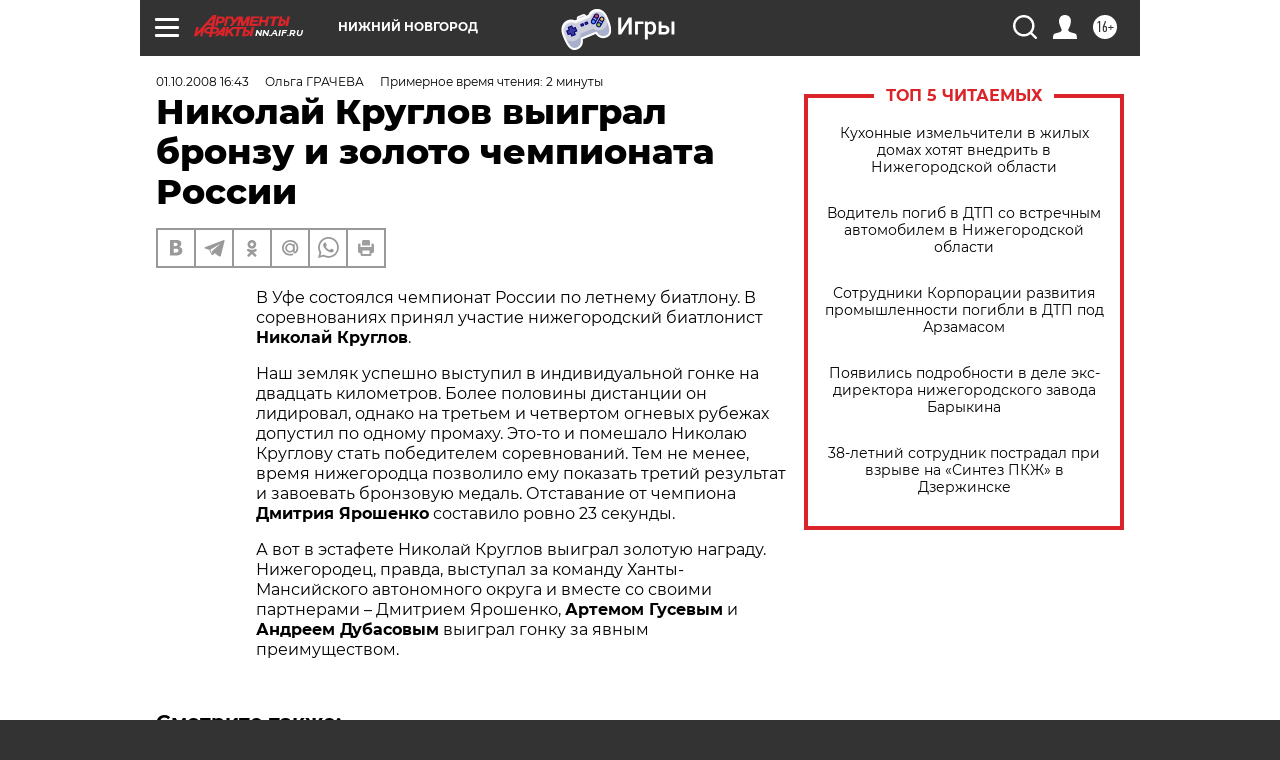

--- FILE ---
content_type: text/html
request_url: https://tns-counter.ru/nc01a**R%3Eundefined*aif_ru/ru/UTF-8/tmsec=aif_ru/862634998***
body_size: -71
content:
34E7731A69715C5EX1769036894:34E7731A69715C5EX1769036894

--- FILE ---
content_type: application/javascript
request_url: https://smi2.ru/counter/settings?payload=CIyLAhjApsOWvjM6JDc2ZDM3ODk0LTdhNzMtNGExYy1hMGM2LTk0NGM0ZDQ3YmFjOA&cb=_callbacks____0mkomw60o
body_size: 1520
content:
_callbacks____0mkomw60o("[base64]");